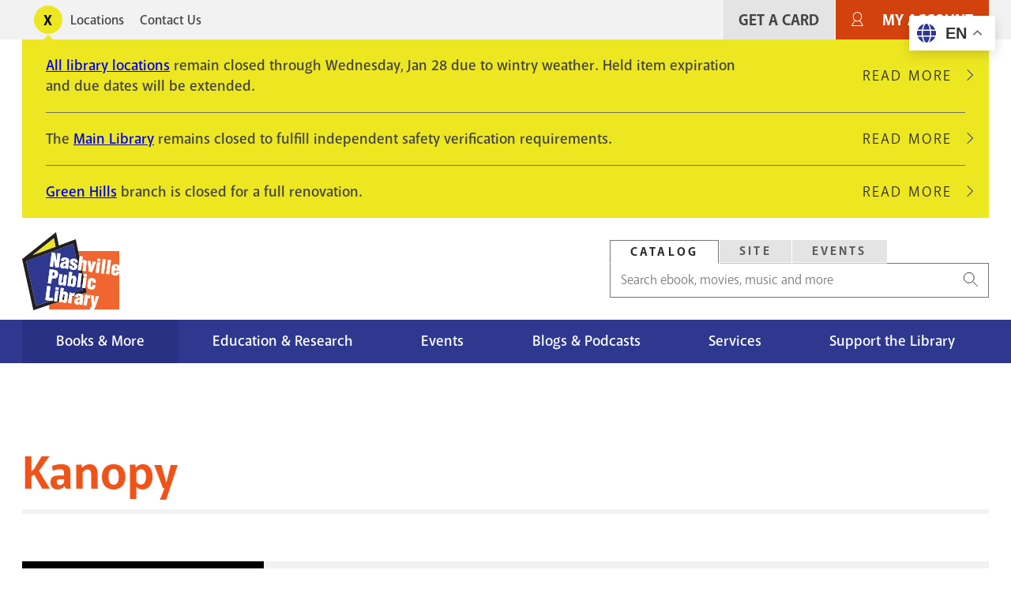

--- FILE ---
content_type: text/html; charset=UTF-8
request_url: https://library.nashville.gov/research/databases/kanopy
body_size: 12862
content:
<!DOCTYPE html>
<html lang="en" dir="ltr" prefix="og: https://ogp.me/ns#">
  <head>
    <meta charset="utf-8" />
<script>var _paq = _paq || [];(function(){var u=(("https:" == document.location.protocol) ? "https://matomo.library.nashville.org/matomo/" : "http://matomo.library.nashville.org/matomo/");_paq.push(["setSiteId", "7"]);_paq.push(["setTrackerUrl", u+"matomo.php"]);_paq.push(["setDocumentTitle", "Books%20%26%20More\/Downloads%20%26%20Streaming\/Kanopy"]);_paq.push(["setDoNotTrack", 1]);if (!window.matomo_search_results_active) {_paq.push(["trackPageView"]);}_paq.push(["setIgnoreClasses", ["no-tracking","colorbox"]]);_paq.push(["enableLinkTracking"]);var d=document,g=d.createElement("script"),s=d.getElementsByTagName("script")[0];g.type="text/javascript";g.defer=true;g.async=true;g.src=u+"matomo.js";s.parentNode.insertBefore(g,s);})();</script>
<script>var _mtm = window._mtm = window._mtm || [];_mtm.push({"mtm.startTime": (new Date().getTime()), "event": "mtm.Start"});var d = document, g = d.createElement("script"), s = d.getElementsByTagName("script")[0];g.type = "text/javascript";g.async = true;g.src="https://matomo.library.nashville.org/matomo/js/container_RIfFu3Jw.js";s.parentNode.insertBefore(g, s);</script>
<meta name="description" content="Feature films, documentaries, world cinema, tv series, plus children&#039;s videos from Scholastic, Sesame Street, and more. First-time users must register for an account. " />
<link rel="canonical" href="https://library.nashville.gov/research/databases/kanopy" />
<meta property="og:site_name" content="Nashville Public Library" />
<meta property="og:url" content="https://library.nashville.gov/research/databases/kanopy" />
<meta property="og:title" content="Kanopy" />
<meta property="og:description" content="Feature films, documentaries, world cinema, tv series, plus children&#039;s videos from Scholastic, Sesame Street, and more. First-time users must register for an account. " />
<meta name="twitter:site" content="@nowatnpl" />
<meta name="twitter:description" content="Feature films, documentaries, world cinema, tv series, plus children&#039;s videos from Scholastic, Sesame Street, and more. First-time users must register for an account. " />
<meta name="Generator" content="Drupal 11 (https://www.drupal.org)" />
<meta name="MobileOptimized" content="width" />
<meta name="HandheldFriendly" content="true" />
<meta name="viewport" content="width=device-width, initial-scale=1.0" />
<link rel="icon" href="/themes/custom/npl/favicon.ico" type="image/vnd.microsoft.icon" />

    <title>Kanopy | Nashville Public Library</title>
    <link rel="stylesheet" media="all" href="/sites/default/files/css/css_EV-BNgnO_zSe4cPDQT4eYXDPOgkYIdePvlUBO7_T3JU.css?delta=0&amp;language=en&amp;theme=npl&amp;include=[base64]" />
<link rel="stylesheet" media="all" href="//cdnjs.cloudflare.com/ajax/libs/font-awesome/6.6.0/css/all.min.css" />
<link rel="stylesheet" media="all" href="/sites/default/files/css/css_E-oMKlpnUmSgdiI8EQ4A1xbwn6g26g0S9AL03y-QdT8.css?delta=2&amp;language=en&amp;theme=npl&amp;include=[base64]" />
<link rel="stylesheet" media="all" href="/sites/default/files/css/css_wLpbf1E1d6z_LrHqJoo3RCFNneZj1Og8jTwLvQBwspU.css?delta=3&amp;language=en&amp;theme=npl&amp;include=[base64]" />
<link rel="stylesheet" media="all" href="//use.typekit.net/cqb1sep.css" />
<link rel="stylesheet" media="all" href="/sites/default/files/css/css_qCvAJ74S2pqF9iabk2kYdqCav8-AIKz8Bl453BQX6jw.css?delta=5&amp;language=en&amp;theme=npl&amp;include=[base64]" />

    <script type="application/json" data-drupal-selector="drupal-settings-json">{"path":{"baseUrl":"\/","pathPrefix":"","currentPath":"node\/2118","currentPathIsAdmin":false,"isFront":false,"currentLanguage":"en"},"pluralDelimiter":"\u0003","suppressDeprecationErrors":true,"gtag":{"tagId":"","consentMode":false,"otherIds":[],"events":[],"additionalConfigInfo":[]},"ajaxPageState":{"libraries":"[base64]","theme":"npl","theme_token":null},"ajaxTrustedUrl":{"form_action_p_pvdeGsVG5zNF_XLGPTvYSKCf43t8qZYSwcfZl2uzM":true},"gtm":{"tagId":null,"settings":{"data_layer":"dataLayer","include_classes":false,"allowlist_classes":"","blocklist_classes":"","include_environment":false,"environment_id":"","environment_token":""},"tagIds":["GTM-5PF5CVT"]},"matomo":{"disableCookies":false,"trackMailto":true},"ckeditorAccordion":{"accordionStyle":{"collapseAll":1,"keepRowsOpen":0,"animateAccordionOpenAndClose":1,"openTabsWithHash":0,"allowHtmlInTitles":0}},"user":{"uid":0,"permissionsHash":"f080741638c27167003c01b26b2656871d7f0247ef8e53d2e55e5ac26b92f9b1"}}</script>
<script src="/sites/default/files/js/js_ifyMbfXuJfUC7CafqR7M625Xvhnh2BNhlcLEmQy6SJI.js?scope=header&amp;delta=0&amp;language=en&amp;theme=npl&amp;include=eJxdjEsOwzAIRC_kmiNZFBOXNkBlWOT4TRSparqZzxtp6MVd0mdDIp9d3OCb6jLdkq2X4T5WbokDxi7_veITtyvUopiuDqcV85RFCHP_bcoROBh-Ye0SKhHF3utluN19O2ALxkkPOO2gHyDQSWM"></script>
<script src="/modules/contrib/google_tag/js/gtag.js?t9jidz"></script>
<script src="/modules/contrib/google_tag/js/gtm.js?t9jidz"></script>

  </head>
  <body>
    <div class="body-clip">
      <a href="#main-content" class="visually-hidden focusable">
        Skip to main content
      </a>
      <noscript><iframe src="https://www.googletagmanager.com/ns.html?id=GTM-5PF5CVT"
                  height="0" width="0" style="display:none;visibility:hidden"></iframe></noscript>

        <div class="dialog-off-canvas-main-canvas" data-off-canvas-main-canvas>
    

 <header id="header">
            
  
    <div id="utility">
      <div class="l--constrained clearfix">
        <div id="alert">
          

<div  id="block-alert-notification-messages" class="block">
  
    
      
  

    
    
      
                
  <div class="notification-box display-toggle">
    <button id="npl-notification-message-button" class="message-toggle"><span class="visually-hidden">Toggle alerts</span></button>
    <div class="messages messages--closed">
                                                  <div class="messages__message">
            <div class="content">
<div class="message message--type-site-alert" data-message-id="192">
    <div class="message__content">
    

            <div class="text-long"><p><a href="/locations">All library locations</a> remain closed through Wednesday, Jan 28 due to wintry weather. Held item expiration and due dates will be extended.</p></div>
      
  </div>
  </div>
</div>
                          <div class="read-more">
                <a href="/notification/192" class="link link--link-secondary">
                  Read More <span class="visually-hidden">about All library locations remain closed through Wednesday, Jan 28 due to wintry weather. Held item expiration and due dates will be extended.</span>
                </a>
              </div>
                      </div>
                                                    <div class="messages__message">
            <div class="content">
<div class="message message--type-site-alert" data-message-id="174">
    <div class="message__content">
    

            <div class="text-long"><p>The <a href="/locations/main-library">Main Library</a> remains closed to fulfill independent safety verification requirements.</p></div>
      
  </div>
  </div>
</div>
                          <div class="read-more">
                <a href="/notification/174" class="link link--link-secondary">
                  Read More <span class="visually-hidden">about The Main Library remains closed to fulfill independent safety verification requirements.</span>
                </a>
              </div>
                      </div>
                                                    <div class="messages__message messages__message--last">
            <div class="content">
<div class="message message--type-site-alert" data-message-id="190">
    <div class="message__content">
    

            <div class="text-long"><p><a href="https://library.nashville.gov/locations/green-hills">Green Hills</a> branch is closed for a full renovation.</p></div>
      
  </div>
  </div>
</div>
                          <div class="read-more">
                <a href="/notification/190" class="link link--link-secondary">
                  Read More <span class="visually-hidden">about Green Hills branch is closed for a full renovation.</span>
                </a>
              </div>
                      </div>
                  </div>
  </div>

  </div>

        </div>
          <nav role="navigation" aria-labelledby="block-utility-menu" id="block-utility">
            
  <h2 class="visually-hidden" id="block-utility-menu">Utility</h2>
  

        
  
    
                          
        
<ul  block="block-utility" class="utility-menu">
                      

<li  class="utility-menu__item">
          <a
   class="utility-menu__link"
      href="/locations"
  >
      Locations
  </a>
      </li>
                    

<li  class="utility-menu__item">
          <a
   class="utility-menu__link"
      href="/contact-us"
  >
      Contact Us
  </a>
      </li>
              </ul>
  


  </nav>

          
          <nav role="navigation" aria-labelledby="block-useraccountmenu-menu" id="block-useraccountmenu">
            
  <h2 class="visually-hidden" id="block-useraccountmenu-menu">User account menu</h2>
  

        <div id="account-menu" class="account-nav">
  
    
                          
        
<ul  block="block-useraccountmenu" class="account-menu inline-menu">
                      

<li  class="account-menu inline-menu__item">
          <a
   class="account-menu inline-menu__link"
      href="/get-card"
  >
      Get A Card
  </a>
      </li>
                    

<li  class="account-menu inline-menu__item">
          <a
   class="account-menu inline-menu__link"
      href="https://catalog.library.nashville.org/MyAccount/Home"
  >
      My Account
  </a>
      </li>
              </ul>
  

</div>


  </nav>

      </div>
    </div>

    <div class="block-content block-content alerts-content is-collapsed">
      <div class="l--constrained">
      </div>
    </div>

    <div class="l--constrained clearfix utilities">
      <div id="branding">
        <h1 class="logo">
      <a href="/" title="Home" rel="home"><span class="cg"><img src="/themes/custom/npl/logo.svg" alt="Home" />
</span></a>
  </h1>



      </div>
      <div class="utilities__aside">
        

<div  id="block-searchbox" class="block search-box">
  
    
      
<div  block="block-searchbox">
  <div >

    <div id="tabs">
      <ul class="nav--tabs no-bullets nav-inline">
                  <li>
            <a data-tabby-default href="#catalog">
              Catalog
            </a>
          </li>
                  <li>
            <a  href="#site">
              Site
            </a>
          </li>
                  <li>
            <a  href="#event">
              Events
            </a>
          </li>
              </ul>

              <div class="tab-content" id="catalog"><form class="npl-search-form-catalog" data-drupal-selector="npl-search-form-catalog" action="/research/databases/kanopy" method="post" id="npl-search-form-catalog" accept-charset="UTF-8">
  <div class="js-form-item form-item">
        <input placeholder="Search ebook, movies, music and more" data-drupal-selector="edit-keyword" type="text" id="edit-keyword" name="keyword" value="" size="60" maxlength="128" class="form-text form-item__textfield" />

        </div>
<input data-drupal-selector="edit-search" type="submit" id="edit-search" name="search" value="Search" class="button js-form-submit form-submit form-item__textfield" />
<input autocomplete="off" data-drupal-selector="form-rjiwtgbmawyi84tqzlubna3lerox4i5d1p7vkkxuxqm" type="hidden" name="form_build_id" value="form-RjIwtgbmaWYi84tqzLubNA3lERoX4i5D1p7vKKxuXqM" class="form-item__textfield" />
<input data-drupal-selector="edit-npl-search-form-catalog" type="hidden" name="form_id" value="npl_search_form_catalog" class="form-item__textfield" />

</form>
</div>
              <div class="tab-content" id="site"><form class="npl-search-form-site" data-drupal-selector="npl-search-form-site" action="/research/databases/kanopy" method="post" id="npl-search-form-site" accept-charset="UTF-8">
  <div class="js-form-item form-item">
        <input placeholder="Search entire site" data-drupal-selector="edit-keyword" type="text" id="edit-keyword--2" name="keyword" value="" size="60" maxlength="128" class="form-text required form-item__textfield" required="required" />

        </div>
<input data-drupal-selector="edit-search" type="submit" id="edit-search--2" name="search--2" value="Search" class="button js-form-submit form-submit form-item__textfield" />
<input autocomplete="off" data-drupal-selector="form-y0j2ev0uesf9xp68risp12vmme5w-kr0cynvi9zwhtk" type="hidden" name="form_build_id" value="form-y0J2eV0UEsf9xP68RiSP12VmMe5W-kR0CynVi9ZWhtk" class="form-item__textfield" />
<input data-drupal-selector="edit-npl-search-form-site" type="hidden" name="form_id" value="npl_search_form_site" class="form-item__textfield" />

</form>
</div>
              <div class="tab-content" id="event"><form class="npl-search-form-event" data-drupal-selector="npl-search-form-event" action="/research/databases/kanopy" method="post" id="npl-search-form-event" accept-charset="UTF-8">
  <div class="js-form-item form-item">
        <input placeholder="Search events" data-drupal-selector="edit-keyword" type="text" id="edit-keyword--3" name="keyword" value="" size="60" maxlength="128" class="form-text required form-item__textfield" required="required" />

        </div>
<input data-drupal-selector="edit-search" type="submit" id="edit-search--3" name="search--3" value="Search" class="button js-form-submit form-submit form-item__textfield" />
<input autocomplete="off" data-drupal-selector="form-p1r-dyvdfthsx0eozmnhfs-dwtbtbn8ff0kreqbzd2u" type="hidden" name="form_build_id" value="form-P1R_DyVdfthsX0EOZMnhfS_dWtBTBn8Ff0KReqbZD2U" class="form-item__textfield" />
<input data-drupal-selector="edit-npl-search-form-event" type="hidden" name="form_id" value="npl_search_form_event" class="form-item__textfield" />

</form>
</div>
          </div>

  </div>
</div>




  </div>

      </div>
    </div>



              <div class="clearfix" id="navigation">
        <div class="l--constrained">
            <div>
    
  
<div id="block-npl-main-menu">


  <button class="menu-toggle toggle" aria-expanded="false" aria-controls="block-npl-main-menu"><i class="menu-toggle-icon"><span></span></i> Menu</button>
  <div class="block__content">
    
<nav >
  <div id="main-nav" class="main-nav">
    
    
                          
        
<ul  block="block-npl-main-menu" class="main-menu">
                        

<li  class="main-menu__item main-menu__item--active">
          <a
   class="main-menu__link main-menu__link--active"
      href="/books-more"
  >
      Books &amp; More
  </a>
      </li>
                    

<li  class="main-menu__item">
          <a
   class="main-menu__link"
      href="/research"
  >
      Education &amp; Research
  </a>
      </li>
                    

<li  class="main-menu__item">
          <a
   class="main-menu__link"
      href="/events"
  >
      Events
  </a>
      </li>
                    

<li  class="main-menu__item">
          <a
   class="main-menu__link"
      href="/blogs-podcasts"
  >
      Blogs &amp; Podcasts
  </a>
      </li>
                    

<li  class="main-menu__item">
          <a
   class="main-menu__link"
      href="/services"
  >
      Services
  </a>
      </li>
                    

<li  class="main-menu__item">
          <a
   class="main-menu__link"
      href="/support"
  >
      Support the Library
  </a>
      </li>
              </ul>
  

  </div>
</nav>

  </div>
</div>

  </div>

        </div>

        <div class="nav--mega-wrapper" aria-hidden="true">
          <div class="nav--mega-inner l--constrained">
          <button class="mega-back">Back</button>

                      <div id="mega-1" class="nav--mega" data-index="0">
                <div>
    <nav role="navigation" aria-labelledby="block-mainnavigation-2-menu" id="block-mainnavigation-2">
            
  <h2 class="visually-hidden" id="block-mainnavigation-2-menu">Books Movies &amp; Music</h2>
  

        
    
                          
        
<ul  block="block-mainnavigation-2" class="menu">
                        

<li  class="menu__item menu__item--with-sub">
          <span
   class="menu__link menu__link--with-sub"
    >
      Audiences
  </span>
              
                                    
        
<ul  class="menu menu--sub menu--sub-1">
                        

<li  class="menu__item menu__item--sub menu__item--sub-1">
          <a
   class="menu__link menu__link--sub menu__link--sub-1"
      href="/books-more/children"
  >
      Children
  </a>
      </li>
                      

<li  class="menu__item menu__item--sub menu__item--sub-1">
          <a
   class="menu__link menu__link--sub menu__link--sub-1"
      href="/books-more/teens"
  >
      Teens
  </a>
      </li>
                      

<li  class="menu__item menu__item--sub menu__item--sub-1">
          <a
   class="menu__link menu__link--sub menu__link--sub-1"
      href="/books-more"
  >
      Adults
  </a>
      </li>
              </ul>
  
      </li>
                      

<li  class="menu__item menu__item--with-sub">
          <span
   class="menu__link menu__link--with-sub"
    >
      Browse the Catalog
  </span>
              
                                    
        
<ul  class="menu menu--sub menu--sub-1">
                        

<li  class="menu__item menu__item--sub menu__item--sub-1">
          <a
   class="menu__link menu__link--sub menu__link--sub-1"
      href="https://catalog.library.nashville.org/?browseCategory=fiction_everyone"
  >
      Fiction
  </a>
      </li>
                      

<li  class="menu__item menu__item--sub menu__item--sub-1">
          <a
   class="menu__link menu__link--sub menu__link--sub-1"
      href="https://catalog.library.nashville.org/?browseCategory=nonfiction_everyone"
  >
      Nonfiction
  </a>
      </li>
                      

<li  class="menu__item menu__item--sub menu__item--sub-1">
          <a
   class="menu__link menu__link--sub menu__link--sub-1"
      href="https://catalog.library.nashville.org/?browseCategory=movies___tv_everyone"
  >
      Movies &amp; TV
  </a>
      </li>
                      

<li  class="menu__item menu__item--sub menu__item--sub-1">
          <a
   class="menu__link menu__link--sub menu__link--sub-1"
      href="https://catalog.library.nashville.org/?browseCategory=catalog_emagazinesod"
  >
      Magazines
  </a>
      </li>
                      

<li  class="menu__item menu__item--sub menu__item--sub-1">
          <a
   class="menu__link menu__link--sub menu__link--sub-1"
      href="https://catalog.library.nashville.org/?browseCategory=on_order_format_breakdown"
  >
      On Order
  </a>
      </li>
                      

<li  class="menu__item menu__item--sub menu__item--sub-1">
          <a
   class="menu__link menu__link--sub menu__link--sub-1"
      href="https://catalog.library.nashville.org/"
  >
      View All
  </a>
      </li>
              </ul>
  
      </li>
                        

<li  class="menu__item menu__item--active menu__item--with-sub">
          <span
   class="menu__link menu__link--active menu__link--with-sub"
    >
      Downloads &amp; Streaming
  </span>
              
                                    
        
<ul  class="menu menu--sub menu--sub-1">
                        

<li  class="menu__item menu__item--sub menu__item--sub-1">
          <a
   class="menu__link menu__link--sub menu__link--sub-1"
      href="https://nashvillepubliclibrarytnfulllibrary.librarypass.com/"
  >
      Comics Plus
  </a>
      </li>
                      

<li  class="menu__item menu__item--sub menu__item--sub-1">
          <a
   class="menu__link menu__link--sub menu__link--sub-1"
      href="https://www.hoopladigital.com/"
  >
      Hoopla
  </a>
      </li>
                        

<li  class="menu__item menu__item--active menu__item--sub menu__item--sub-1">
          <a
   class="menu__link menu__link--active menu__link--sub menu__link--sub-1"
      href="/research/databases/kanopy"
  >
      Kanopy
  </a>
      </li>
                      

<li  class="menu__item menu__item--sub menu__item--sub-1">
          <a
   class="menu__link menu__link--sub menu__link--sub-1"
      href="/research/databases/new-york-times-online"
  >
      NYTimes Online
  </a>
      </li>
                      

<li  class="menu__item menu__item--sub menu__item--sub-1">
          <a
   class="menu__link menu__link--sub menu__link--sub-1"
      href="https://nashville.overdrive.com/"
  >
      Libby, by OverDrive
  </a>
      </li>
                      

<li  class="menu__item menu__item--sub menu__item--sub-1">
          <a
   class="menu__link menu__link--sub menu__link--sub-1"
      href="/research/databases/pressreader"
  >
      PressReader
  </a>
      </li>
                      

<li  class="menu__item menu__item--sub menu__item--sub-1">
          <a
   class="menu__link menu__link--sub menu__link--sub-1"
      href="/research/databases/downloads-and-streaming"
  >
      View All
  </a>
      </li>
              </ul>
  
      </li>
              </ul>
  


  </nav>
<div  id="block-megamenupromobooksmoviesmusic" class="mega-promo">
  
  
      <div class="mega-promo__content">
              <a class="mega-promo__image" href="https://login.librarypass.com/?library=nashvillepubliclibrarytnfulllibrary&amp;domain=librarypass.com">
        


            <div><article>
  
      


            <div>  <img loading="lazy" src="/sites/default/files/images/original/Comics-Plus_0.jpg" width="600" height="402" alt="Logo. Comics Plus inside thought bubble." />

</div>
      
  </article>
</div>
      
        </a>
                    <a class="mega-promo__link" href="https://login.librarypass.com/?library=nashvillepubliclibrarytnfulllibrary&amp;domain=librarypass.com">
          


            <div>20K Comics. No waiting.</div>
      
        </a>
          </div>
  </div>

  </div>

            </div>
          
                      <div id="mega-2" class="nav--mega" data-index="1">
                <div>
    <nav role="navigation" aria-labelledby="block-mainnavigation-3-menu" id="block-mainnavigation-3">
            
  <h2 class="visually-hidden" id="block-mainnavigation-3-menu">Education &amp; Research</h2>
  

        
    
                          
        
<ul  block="block-mainnavigation-3" class="menu">
                        

<li  class="menu__item menu__item--with-sub">
          <span
   class="menu__link menu__link--with-sub"
    >
      Databases
  </span>
              
                                    
        
<ul  class="menu menu--sub menu--sub-1">
                        

<li  class="menu__item menu__item--sub menu__item--sub-1">
          <a
   class="menu__link menu__link--sub menu__link--sub-1"
      href="/research/databases"
  >
      Databases A-Z
  </a>
      </li>
                      

<li  class="menu__item menu__item--sub menu__item--sub-1">
          <a
   class="menu__link menu__link--sub menu__link--sub-1"
      href="/research/databases/consumer-reports"
  >
      Consumer Reports
  </a>
      </li>
                      

<li  class="menu__item menu__item--sub menu__item--sub-1">
          <a
   class="menu__link menu__link--sub menu__link--sub-1"
      href="https://nashville.contentdm.oclc.org/"
  >
      NPL Digital Collections
  </a>
      </li>
                      

<li  class="menu__item menu__item--sub menu__item--sub-1">
          <a
   class="menu__link menu__link--sub menu__link--sub-1"
      href="/research/databases/value-line-investment-survey"
  >
      Value Line
  </a>
      </li>
                      

<li  class="menu__item menu__item--sub menu__item--sub-1">
          <a
   class="menu__link menu__link--sub menu__link--sub-1"
      href="/research/databases"
  >
      View All
  </a>
      </li>
              </ul>
  
      </li>
                      

<li  class="menu__item menu__item--with-sub">
          <span
   class="menu__link menu__link--with-sub"
    >
      Research &amp; Learning
  </span>
              
                                    
        
<ul  class="menu menu--sub menu--sub-1">
                        

<li  class="menu__item menu__item--sub menu__item--sub-1">
          <a
   class="menu__link menu__link--sub menu__link--sub-1"
      href="/research/special-collections"
  >
      Special Collections
  </a>
      </li>
                      

<li  class="menu__item menu__item--sub menu__item--sub-1">
          <a
   class="menu__link menu__link--sub menu__link--sub-1"
      href="/metro-archives"
  >
      Metro Archives
  </a>
      </li>
                      

<li  class="menu__item menu__item--sub menu__item--sub-1">
          <a
   class="menu__link menu__link--sub menu__link--sub-1"
      href="/research/civil-rights-room"
  >
      Civil Rights Room
  </a>
      </li>
                      

<li  class="menu__item menu__item--sub menu__item--sub-1">
          <a
   class="menu__link menu__link--sub menu__link--sub-1"
      href="/research/votes-for-women"
  >
      Votes for Women Room
  </a>
      </li>
                      

<li  class="menu__item menu__item--sub menu__item--sub-1">
          <a
   class="menu__link menu__link--sub menu__link--sub-1"
      href="https://nashville.illiad.oclc.org/illiad/"
  >
      Interlibrary Loan
  </a>
      </li>
                      

<li  class="menu__item menu__item--sub menu__item--sub-1">
          <a
   class="menu__link menu__link--sub menu__link--sub-1"
      href="/research/genealogy"
  >
      Genealogy
  </a>
      </li>
                      

<li  class="menu__item menu__item--sub menu__item--sub-1">
          <a
   class="menu__link menu__link--sub menu__link--sub-1"
      href="/tours"
  >
      Tours and School Visits
  </a>
      </li>
              </ul>
  
      </li>
                      

<li  class="menu__item menu__item--with-sub">
          <span
   class="menu__link menu__link--with-sub"
    >
      Education Services
  </span>
              
                                    
        
<ul  class="menu menu--sub menu--sub-1">
                        

<li  class="menu__item menu__item--sub menu__item--sub-1">
          <a
   class="menu__link menu__link--sub menu__link--sub-1"
      href="/adult-literacy"
  >
      Adult Literacy
  </a>
      </li>
                      

<li  class="menu__item menu__item--sub menu__item--sub-1">
          <a
   class="menu__link menu__link--sub menu__link--sub-1"
      href="/bringing-books-life"
  >
      Bringing Books to Life
  </a>
      </li>
                      

<li  class="menu__item menu__item--sub menu__item--sub-1">
          <a
   class="menu__link menu__link--sub menu__link--sub-1"
      href="https://limitlesslibraries.nashville.gov/"
  >
      Limitless Libraries
  </a>
      </li>
                      

<li  class="menu__item menu__item--sub menu__item--sub-1">
          <a
   class="menu__link menu__link--sub menu__link--sub-1"
      href="/new-computer-users"
  >
      New Computer Users
  </a>
      </li>
                      

<li  class="menu__item menu__item--sub menu__item--sub-1">
          <a
   class="menu__link menu__link--sub menu__link--sub-1"
      href="/events/studio-npl"
  >
      Studio NPL
  </a>
      </li>
                      

<li  class="menu__item menu__item--sub menu__item--sub-1">
          <a
   class="menu__link menu__link--sub menu__link--sub-1"
      href="/services#education-services"
  >
      View All
  </a>
      </li>
              </ul>
  
      </li>
              </ul>
  


  </nav>
<div  id="block-megamenupromoeducationandresearch" class="mega-promo">
  
  
      <div class="mega-promo__content">
              <a class="mega-promo__image" href="https://bit.ly/NPL-digital-collections">
        


            <div><article>
  
      


            <div>  <img loading="lazy" src="/sites/default/files/images/original/DigitalCollections_Postcard2.jpg" width="600" height="402" alt="" />

</div>
      
  </article>
</div>
      
        </a>
                    <a class="mega-promo__link" href="https://bit.ly/NPL-digital-collections">
          


            <div>Explore NPL&#039;s Digital Collections.</div>
      
        </a>
          </div>
  </div>

  </div>

            </div>
                                <div id="mega-3" class="nav--mega" data-index="2">
                <div>
    <nav role="navigation" aria-labelledby="block-mainnavigation-4-menu" id="block-mainnavigation-4">
            
  <h2 class="visually-hidden" id="block-mainnavigation-4-menu">Events</h2>
  

        
    
                          
        
<ul  block="block-mainnavigation-4" class="menu">
                        

<li  class="menu__item menu__item--with-sub">
          <span
   class="menu__link menu__link--with-sub"
    >
      Events Calendar
  </span>
              
                                    
        
<ul  class="menu menu--sub menu--sub-1">
                        

<li  class="menu__item menu__item--sub menu__item--sub-1">
          <a
   class="menu__link menu__link--sub menu__link--sub-1"
      href="https://events.library.nashville.org/"
  >
      Calendar
  </a>
      </li>
                      

<li  class="menu__item menu__item--sub menu__item--sub-1">
          <a
   class="menu__link menu__link--sub menu__link--sub-1"
      href="http://bit.ly/npl-adults-calendar"
  >
      Adults
  </a>
      </li>
                      

<li  class="menu__item menu__item--sub menu__item--sub-1">
          <a
   class="menu__link menu__link--sub menu__link--sub-1"
      href="http://bit.ly/npl-teens-calendar"
  >
      Teens
  </a>
      </li>
                      

<li  class="menu__item menu__item--sub menu__item--sub-1">
          <a
   class="menu__link menu__link--sub menu__link--sub-1"
      href="http://bit.ly/npl-kids-calendar"
  >
      Children
  </a>
      </li>
              </ul>
  
      </li>
                      

<li  class="menu__item menu__item--with-sub">
          <span
   class="menu__link menu__link--with-sub"
    >
      Popular Events
  </span>
              
                                    
        
<ul  class="menu menu--sub menu--sub-1">
                        

<li  class="menu__item menu__item--sub menu__item--sub-1">
          <a
   class="menu__link menu__link--sub menu__link--sub-1"
      href="/summerchallenge"
  >
      Summer Challenge
  </a>
      </li>
                      

<li  class="menu__item menu__item--sub menu__item--sub-1">
          <a
   class="menu__link menu__link--sub menu__link--sub-1"
      href="/events/be-well-npl"
  >
      Be Well at NPL
  </a>
      </li>
                      

<li  class="menu__item menu__item--sub menu__item--sub-1">
          <a
   class="menu__link menu__link--sub menu__link--sub-1"
      href="/events/book-clubs"
  >
      Book Clubs
  </a>
      </li>
                      

<li  class="menu__item menu__item--sub menu__item--sub-1">
          <a
   class="menu__link menu__link--sub menu__link--sub-1"
      href="/events/story-time"
  >
      Story Time
  </a>
      </li>
                      

<li  class="menu__item menu__item--sub menu__item--sub-1">
          <a
   class="menu__link menu__link--sub menu__link--sub-1"
      href="/wishing-chair-productions"
  >
      Wishing Chair Productions
  </a>
      </li>
              </ul>
  
      </li>
              </ul>
  


  </nav>
<div  id="block-megamenupromoevents" class="mega-promo">
  
  
      <div class="mega-promo__content">
              <a class="mega-promo__image" href="/events/book-clubs">
        


            <div><article>
  
      


            <div>  <img loading="lazy" src="/sites/default/files/images/original/BookClub_NPL%28Ad%29.jpg" width="600" height="402" alt="" />

</div>
      
  </article>
</div>
      
        </a>
                    <a class="mega-promo__link" href="/events/book-clubs">
          


            <div>Great reads + group chats.</div>
      
        </a>
          </div>
  </div>

  </div>

            </div>
                                <div id="mega-4" class="nav--mega" data-index="3">
                <div>
    <nav role="navigation" aria-labelledby="block-mainnavigation-5-menu" id="block-mainnavigation-5">
            
  <h2 class="visually-hidden" id="block-mainnavigation-5-menu">Blog</h2>
  

        
    
                          
        
<ul  block="block-mainnavigation-5" class="menu">
                        

<li  class="menu__item menu__item--with-sub">
          <span
   class="menu__link menu__link--with-sub"
    >
      Blog Sections
  </span>
              
                                    
        
<ul  class="menu menu--sub menu--sub-1">
                        

<li  class="menu__item menu__item--sub menu__item--sub-1">
          <a
   class="menu__link menu__link--sub menu__link--sub-1"
      href="/blog/section/books-movies-music"
  >
      Books Movies Music Blog
  </a>
      </li>
                      

<li  class="menu__item menu__item--sub menu__item--sub-1">
          <a
   class="menu__link menu__link--sub menu__link--sub-1"
      href="/blog/section/children"
  >
      Children&#039;s Blog
  </a>
      </li>
                      

<li  class="menu__item menu__item--sub menu__item--sub-1">
          <a
   class="menu__link menu__link--sub menu__link--sub-1"
      href="/blog/section/nashville-community-history"
  >
      Nashville &amp; Community History Blog
  </a>
      </li>
              </ul>
  
      </li>
                      

<li  class="menu__item menu__item--with-sub">
          <span
   class="menu__link menu__link--with-sub"
    >
      Podcasts
  </span>
              
                                    
        
<ul  class="menu menu--sub menu--sub-1">
                        

<li  class="menu__item menu__item--sub menu__item--sub-1">
          <a
   class="menu__link menu__link--sub menu__link--sub-1"
      href="/podcasts/all-things-eerie"
  >
      All Things Eerie
  </a>
      </li>
                      

<li  class="menu__item menu__item--sub menu__item--sub-1">
          <a
   class="menu__link menu__link--sub menu__link--sub-1"
      href="/podcasts/family-folktales"
  >
      Family Folktales
  </a>
      </li>
                      

<li  class="menu__item menu__item--sub menu__item--sub-1">
          <a
   class="menu__link menu__link--sub menu__link--sub-1"
      href="/podcasts/spark"
  >
      The Spark
  </a>
      </li>
                      

<li  class="menu__item menu__item--sub menu__item--sub-1">
          <a
   class="menu__link menu__link--sub menu__link--sub-1"
      href="/podcasts/your-mind-matters"
  >
      Your Mind Matters
  </a>
      </li>
                      

<li  class="menu__item menu__item--sub menu__item--sub-1">
          <a
   class="menu__link menu__link--sub menu__link--sub-1"
      href="/podcasts"
  >
      View All
  </a>
      </li>
              </ul>
  
      </li>
                      

<li  class="menu__item menu__item--with-sub">
          <span
   class="menu__link menu__link--with-sub"
    >
      Recorded Events on YouTube
  </span>
              
                                    
        
<ul  class="menu menu--sub menu--sub-1">
                        

<li  class="menu__item menu__item--sub menu__item--sub-1">
          <a
   class="menu__link menu__link--sub menu__link--sub-1"
      href="http://bit.ly/nash-reads-recordings"
  >
      Nashville Reads Lectures
  </a>
      </li>
                      

<li  class="menu__item menu__item--sub menu__item--sub-1">
          <a
   class="menu__link menu__link--sub menu__link--sub-1"
      href="http://bit.ly/lit-award-recordings"
  >
      Literary Award Lectures
  </a>
      </li>
                      

<li  class="menu__item menu__item--sub menu__item--sub-1">
          <a
   class="menu__link menu__link--sub menu__link--sub-1"
      href="https://www.youtube.com/user/NashvilleLibrary"
  >
      View All
  </a>
      </li>
              </ul>
  
      </li>
              </ul>
  


  </nav>
<div  id="block-megamenupromoblog" class="mega-promo">
  
  
      <div class="mega-promo__content">
              <a class="mega-promo__image" href="/podcasts/spark">
        


            <div><article>
  
      


            <div>  <img loading="lazy" src="/sites/default/files/images/original/The-Spark.png" width="600" height="402" alt="" />

</div>
      
  </article>
</div>
      
        </a>
                    <a class="mega-promo__link" href="/podcasts/spark">
          


            <div>Chats about creativity with Nashville creators of all kinds.</div>
      
        </a>
          </div>
  </div>

  </div>

            </div>
                                <div id="mega-5" class="nav--mega" data-index="4">
               <div>
    <nav role="navigation" aria-labelledby="block-mainnavigation-6-menu" id="block-mainnavigation-6">
            
  <h2 class="visually-hidden" id="block-mainnavigation-6-menu">Services</h2>
  

        
    
                          
        
<ul  block="block-mainnavigation-6" class="menu">
                        

<li  class="menu__item menu__item--with-sub">
          <span
   class="menu__link menu__link--with-sub"
    >
      Meeting &amp; Event Spaces
  </span>
              
                                    
        
<ul  class="menu menu--sub menu--sub-1">
                        

<li  class="menu__item menu__item--sub menu__item--sub-1">
          <a
   class="menu__link menu__link--sub menu__link--sub-1"
      href="/services/bridgestone-firestone-conference-center"
  >
      Conference Center
  </a>
      </li>
                      

<li  class="menu__item menu__item--sub menu__item--sub-1">
          <a
   class="menu__link menu__link--sub menu__link--sub-1"
      href="/services/meeting-rooms-branch-libraries"
  >
      Meeting Rooms (Branches)
  </a>
      </li>
                      

<li  class="menu__item menu__item--sub menu__item--sub-1">
          <a
   class="menu__link menu__link--sub menu__link--sub-1"
      href="/services/study-rooms-system-wide"
  >
      Study Rooms (System-Wide)
  </a>
      </li>
                      

<li  class="menu__item menu__item--sub menu__item--sub-1">
          <a
   class="menu__link menu__link--sub menu__link--sub-1"
      href="/services/writers-rooms"
  >
      Writer&#039;s Rooms
  </a>
      </li>
              </ul>
  
      </li>
                      

<li  class="menu__item menu__item--with-sub">
          <span
   class="menu__link menu__link--with-sub"
    >
      Services &amp; Amenities
  </span>
              
                                    
        
<ul  class="menu menu--sub menu--sub-1">
                        

<li  class="menu__item menu__item--sub menu__item--sub-1">
          <a
   class="menu__link menu__link--sub menu__link--sub-1"
      href="/services/book-librarian"
  >
      Book a Librarian
  </a>
      </li>
                      

<li  class="menu__item menu__item--sub menu__item--sub-1">
          <a
   class="menu__link menu__link--sub menu__link--sub-1"
      href="https://nashville.illiad.oclc.org/illiad/"
  >
      Interlibrary Loan
  </a>
      </li>
                      

<li  class="menu__item menu__item--sub menu__item--sub-1">
          <a
   class="menu__link menu__link--sub menu__link--sub-1"
      href="/services/library-concierge"
  >
      Library Concierge
  </a>
      </li>
                      

<li  class="menu__item menu__item--sub menu__item--sub-1">
          <a
   class="menu__link menu__link--sub menu__link--sub-1"
      href="/services/notary-service"
  >
      Notary Public
  </a>
      </li>
                      

<li  class="menu__item menu__item--sub menu__item--sub-1">
          <a
   class="menu__link menu__link--sub menu__link--sub-1"
      href="/services/apply-us-passport"
  >
      Passport Applications
  </a>
      </li>
                      

<li  class="menu__item menu__item--sub menu__item--sub-1">
          <a
   class="menu__link menu__link--sub menu__link--sub-1"
      href="/services/mobile-printing-instructions"
  >
      Printing
  </a>
      </li>
                      

<li  class="menu__item menu__item--sub menu__item--sub-1">
          <a
   class="menu__link menu__link--sub menu__link--sub-1"
      href="/services"
  >
      View All
  </a>
      </li>
              </ul>
  
      </li>
                      

<li  class="menu__item menu__item--with-sub">
          <span
   class="menu__link menu__link--with-sub"
    >
      Accessibility
  </span>
              
                                    
        
<ul  class="menu menu--sub menu--sub-1">
                        

<li  class="menu__item menu__item--sub menu__item--sub-1">
          <a
   class="menu__link menu__link--sub menu__link--sub-1"
      href="/services/ada-accommodations"
  >
      ADA Accommodations
  </a>
      </li>
                      

<li  class="menu__item menu__item--sub menu__item--sub-1">
          <a
   class="menu__link menu__link--sub menu__link--sub-1"
      href="https://tndeaflibrary.nashville.gov/"
  >
      Library Services for the Deaf and Hard of Hearing
  </a>
      </li>
                      

<li  class="menu__item menu__item--sub menu__item--sub-1">
          <a
   class="menu__link menu__link--sub menu__link--sub-1"
      href="/nashville-talking-library"
  >
      Nashville Talking Library
  </a>
      </li>
                      

<li  class="menu__item menu__item--sub menu__item--sub-1">
          <a
   class="menu__link menu__link--sub menu__link--sub-1"
      href="/amenities/sensory-room"
  >
      Sensory Rooms
  </a>
      </li>
                      

<li  class="menu__item menu__item--sub menu__item--sub-1">
          <a
   class="menu__link menu__link--sub menu__link--sub-1"
      href="/services/social-stories"
  >
      Social Stories
  </a>
      </li>
              </ul>
  
      </li>
              </ul>
  


  </nav>
<div  id="block-megamenupromoservices" class="mega-promo">
  
  
      <div class="mega-promo__content">
              <a class="mega-promo__image" href="/services/pathway-new-americans">
        


            <div><article>
  
      


            <div>  <img loading="lazy" src="/sites/default/files/images/original/americanflag_0.jpg" width="400" height="250" alt="american flag" />

</div>
      
  </article>
</div>
      
        </a>
                    <a class="mega-promo__link" href="/services/pathway-new-americans">
          


            <div>ESL and U.S. citizenship information is available at all library locations and select community centers.</div>
      
        </a>
          </div>
  </div>

  </div>

            </div>
                                <div id="mega-6" class="nav--mega" data-index="5">
                <div>
    <nav role="navigation" aria-labelledby="block-mainnavigation-7-menu" id="block-mainnavigation-7">
            
  <h2 class="visually-hidden" id="block-mainnavigation-7-menu">Support your library</h2>
  

        
    
                          
        
<ul  block="block-mainnavigation-7" class="menu">
                        

<li  class="menu__item menu__item--with-sub">
          <span
   class="menu__link menu__link--with-sub"
    >
      In the Library
  </span>
              
                                    
        
<ul  class="menu menu--sub menu--sub-1">
                        

<li  class="menu__item menu__item--sub menu__item--sub-1">
          <a
   class="menu__link menu__link--sub menu__link--sub-1"
      href="/support/donate"
  >
      Donate Materials
  </a>
      </li>
                      

<li  class="menu__item menu__item--sub menu__item--sub-1">
          <a
   class="menu__link menu__link--sub menu__link--sub-1"
      href="/support/internships"
  >
      Internships &amp; Library Practicum
  </a>
      </li>
                      

<li  class="menu__item menu__item--sub menu__item--sub-1">
          <a
   class="menu__link menu__link--sub menu__link--sub-1"
      href="/support/volunteer"
  >
      Volunteer
  </a>
      </li>
              </ul>
  
      </li>
                      

<li  class="menu__item menu__item--with-sub">
          <span
   class="menu__link menu__link--with-sub"
    >
      Foundation &amp; Advocacy
  </span>
              
                                    
        
<ul  class="menu menu--sub menu--sub-1">
                        

<li  class="menu__item menu__item--sub menu__item--sub-1">
          <a
   class="menu__link menu__link--sub menu__link--sub-1"
      href="http://nplf.org/"
  >
      Nashville Public Library Foundation
  </a>
      </li>
                      

<li  class="menu__item menu__item--sub menu__item--sub-1">
          <a
   class="menu__link menu__link--sub menu__link--sub-1"
      href="/support/friends"
  >
      Friends of Nashville Public Library
  </a>
      </li>
              </ul>
  
      </li>
              </ul>
  


  </nav>
<div  id="block-megamenupromosupport" class="mega-promo">
  
  
      <div class="mega-promo__content">
              <a class="mega-promo__image" href="/support/volunteer">
        


            <div><article>
  
      


            <div>  <img loading="lazy" src="/sites/default/files/images/original/National-Volunteer-Week.jpg" width="600" height="402" alt="" />

</div>
      
  </article>
</div>
      
        </a>
                    <a class="mega-promo__link" href="/support/volunteer">
          


            <div>Love your library?<br />
Volunteer!</div>
      
        </a>
          </div>
  </div>

  </div>

            </div>
                    </div>
        </div>
      </div>
    
    </header>

      
    
    
    
  
  <main id="main">
    <div id="main-content" class="clearfix l--constrained" tabindex="-1" >

              
      
                <div>
    

<div  id="block-npl-content" class="block">
  
    
      <article dir="ltr" class="database-full">

  
    <h1 class="page-title">
      <span>Kanopy</span>

    </h1>
  

  <div class="content-teaser">
    <div class="content-teaser--logo">
        


            <div><article>
  
      


            <div>  <img loading="lazy" src="/sites/default/files/images/original/kanopy-database-card-image-2.jpg" width="600" height="600" alt="kanopy logo" />

</div>
      
  </article>
</div>
      
    </div>
    <div class="content-teaser--body">
              <div class="summary"><div class="field--text-with-summary">
            <div><p>Feature films, documentaries, world cinema, tv series, plus children's videos from Scholastic, Sesame Street, and more.&nbsp;First-time users must&nbsp;<a href="https://nashville.kanopy.com/">register for an account</a>.&nbsp;</p>
</div>
      </div>
</div>
       
              <div class="content-teaser--tag">Subject: 
      <ul>
              <li><a href="/research/databases/downloads-and-streaming" hreflang="en">Downloads and Streaming</a></li>
              <li><a href="/research/databases/en-espanol" hreflang="en">En Español</a></li>
              <li><a href="/research/databases/videos" hreflang="en">Videos</a></li>
          </ul>
  </div>
      
              <div class="content-teaser--tag">Audience: 


      <div>
              <div><a href="/research/databases/adults" hreflang="en">Adults</a></div>
              <div><a href="/research/databases/college" hreflang="en">College</a></div>
              <div><a href="/research/databases/elementary" hreflang="en">Elementary</a></div>
              <div><a href="/research/databases/high-school" hreflang="en">High School</a></div>
              <div><a href="/research/databases/middle-school" hreflang="en">Middle School</a></div>
              <div><a href="/research/databases/preschool" hreflang="en">Preschool</a></div>
          </div>
  </div>
      
              <div class="content-teaser--link"><a href="https://nashville.kanopy.com/" class="button--primary">Access</a></div>
          </div>
  </div>

  <div class="layout layout--twocol-section layout--twocol-section--75-25">
    <div class="layout__region layout__region--first">
      
  <div>
    <h2>Access/Restrictions</h2>
              <div><p>Use tickets to watch Kanopy programs.</p><ul><li>Each library card gets 30 tickets each month.</li><li>At the start of each month, each card gets 30 more tickets. Unused tickets do not roll over to the next month.</li><li>Each ticket represents $1 of cost to the library, but does not incur any fee to your library card.</li></ul><p>Every title is labeled with a ticket value and viewing window.</p><p>Once you press play on a film/show, you have a set number of days to view it. You can watch the film/show as many times as you like within the time period it is checked out to you.</p><p>This change does not impact Kanopy Kids which continues to offer unlimited streaming access to children-friendly content.</p></div>
          </div>



      <div>
              <div><div class="text" data-id=9880>
  

            <div class="text-long"><h2>Sign Up for Kanopy</h2><ol><li>Click the access link on this page.</li><li>Log in with your library card number.</li><li>Create an account on Kanopy.</li><li>Once you have a Kanopy account, you can log in to Kanopy on any device (computer, iPad, Roku, etc.) with your Kanopy username and password.&nbsp;</li></ol><h2>Log In to Kanopy</h2><ol><li>Access the website on your computer or the app on a tablet or streaming device.</li><li>On the Kanopy page or app, click Log In.</li><li>Enter your Kanopy username and password (not your card number).</li></ol></div>
      
</div>
</div>
          </div>
  
    </div>
    <div class="layout__region layout__region--second">
      
  <div>
    <h3>Download the App</h3>
          <div>
              <div><a href="https://itunes.apple.com/app/apple-store/id1205614510?pt=118563515&amp;ct=KWEB&amp;mt=8">Apple App Store</a></div>
          <div><a href="https://play.google.com/store/apps/details?id=com.kanopy">Google Play</a></div>
          <div><a href="https://www.amazon.com/Kanopy/dp/B075SJCV38">Amazon Fire</a></div>
          <div><a href="https://channelstore.roku.com/details/122409/kanopy">Roku Channel Store</a></div>
          <div><a href="https://www.amazon.com/Kanopy/dp/B07HKPNGVD">FireTV</a></div>
          <div><a href="https://www.amazon.com/Kanopy/dp/B075SJCV38">Fire Tablet</a></div>
              </div>
      </div>

      
  <div>
    <h3>Help Link</h3>
          <div>
              <div><a href="https://help.kanopy.com/en-us/4272.htm">Kanopy Help</a></div>
              </div>
      </div>

    </div>
  </div>

</article>

  </div>

  </div>

      
    </div>
  </main>

            <footer class="footer">
  <div class="l--constrained flexbox">
    <img src="/themes/custom/npl/logo.svg" alt="Nashville Public Library Logo" class="footer-logo" />
      <nav role="navigation" aria-labelledby="block-npl-footer-menu" id="block-npl-footer">
            
  <h2 class="visually-hidden" id="block-npl-footer-menu">Footer menu</h2>
  

        <div id="footer-nav" class="footer-nav">
  <nav >
    
    
                          
        
<ul  block="block-npl-footer" class="footer-menu">
                      

<li  class="footer-menu__item">
          <a
   class="footer-menu__link"
      href="/about"
  >
      About
  </a>
      </li>
                    

<li  class="footer-menu__item">
          <a
   class="footer-menu__link"
      href="/contact-us"
  >
      Contact Us
  </a>
      </li>
                    

<li  class="footer-menu__item">
          <a
   class="footer-menu__link"
      href="/press-room"
  >
      Press Room
  </a>
      </li>
                    

<li  class="footer-menu__item">
          <a
   class="footer-menu__link"
      href="/about/privacy-notice"
  >
      Privacy Notice
  </a>
      </li>
                    

<li  class="footer-menu__item">
          <a
   class="footer-menu__link"
      href="/print"
  >
      Print at a Library
  </a>
      </li>
              </ul>
  

  </nav>
</div>

  </nav>


<div  id="block-social" class="block social">
  
    
      <div class="field--text-with-summary">
            <div><p><a class="newsletter" href="/email-newsletter">Newsletter Signup</a></p>
</div>
      </div>


<ul class="social-media-links--platforms platforms inline horizontal">
      <li>
      <a href="https://www.instagram.com/nowatnpl"  target="_blank" >
        <span class='fab fa-instagram fa-2x'></span>
        <span class="visually-hidden">Nashville Public Library's Instagram Account</span>
      </a>

          </li>
      <li>
      <a href="https://www.flickr.com/photos/NashvillePublicLibrary"  target="_blank" >
        <span class='fab fa-flickr fa-2x'></span>
        <span class="visually-hidden">Nashville Public Library's Flickr Account</span>
      </a>

          </li>
      <li>
      <a href="https://x.com/nowatnpl"  target="_blank" >
        <span class='fab fa-x-twitter fa-2x'></span>
        <span class="visually-hidden">Nashville Public Library's X Account</span>
      </a>

          </li>
      <li>
      <a href="https://www.youtube.com/user/NashvilleLibrary"  target="_blank" >
        <span class='fab fa-youtube fa-2x'></span>
        <span class="visually-hidden">Nashville Public Library's Youtube Account</span>
      </a>

          </li>
      <li>
      <a href="https://library.nashville.org/contact-us/find-our-facebook-pages"  target="_blank" >
        <span class='fab fa-facebook fa-2x'></span>
        <span class="visually-hidden">Nashville Public Library's Facebook Account</span>
      </a>

          </li>
  </ul>

  </div>

<div  id="block-npl-gtranslate-2" class="block">
  
    
      
<div class="gtranslate_wrapper"></div><script>window.gtranslateSettings = {"switcher_horizontal_position":"right","switcher_vertical_position":"top","horizontal_position":"inline","vertical_position":"inline","float_switcher_open_direction":"bottom","switcher_open_direction":"bottom","default_language":"en","native_language_names":1,"detect_browser_language":0,"add_new_line":1,"select_language_label":"Select Language","flag_size":24,"flag_style":"2d","globe_size":60,"alt_flags":{"en":"usa"},"wrapper_selector":".gtranslate_wrapper","url_structure":"sub_domain","custom_domains":null,"languages":["en","ar","es","vi","so","my","ku"],"custom_css":"\/* temporarily hide gtranslate language switcher *\/\r\n\/* #block-npl-gtranslate-2 {display:none;}  *\/\r\n\r\n\/* hide flags *\/\r\n.gt_float_switcher .nturl img, .gt_float_switcher .gt-current-lang img {display:none;}\r\n\r\n\/* add blue globe *\/\r\n#gt_float_wrapper .gt_float_switcher .gt-selected {\r\n\tpadding-left: 1.5rem;\r\n\tbackground-image: url('data:image\/svg+xml,<svg xmlns=\"http:\/\/www.w3.org\/2000\/svg\" viewBox=\"0 0 512 512\"><path d=\"M352 256c0 22.2-1.2 43.6-3.3 64H163.3c-2.2-20.4-3.3-41.8-3.3-64s1.2-43.6 3.3-64H348.7c2.2 20.4 3.3 41.8 3.3 64zm28.8-64H503.9c5.3 20.5 8.1 41.9 8.1 64s-2.8 43.5-8.1 64H380.8c2.1-20.6 3.2-42 3.2-64s-1.1-43.4-3.2-64zm112.6-32H376.7c-10-63.9-29.8-117.4-55.3-151.6c78.3 20.7 142 77.5 171.9 151.6zm-149.1 0H167.7c6.1-36.4 15.5-68.6 27-94.7c10.5-23.6 22.2-40.7 33.5-51.5C239.4 3.2 248.7 0 256 0s16.6 3.2 27.8 13.8c11.3 10.8 23 27.9 33.5 51.5c11.6 26 20.9 58.2 27 94.7zm-209 0H18.6C48.6 85.9 112.2 29.1 190.6 8.4C165.1 42.6 145.3 96.1 135.3 160zM8.1 192H131.2c-2.1 20.6-3.2 42-3.2 64s1.1 43.4 3.2 64H8.1C2.8 299.5 0 278.1 0 256s2.8-43.5 8.1-64zM194.7 446.6c-11.6-26-20.9-58.2-27-94.6H344.3c-6.1 36.4-15.5 68.6-27 94.6c-10.5 23.6-22.2 40.7-33.5 51.5C272.6 508.8 263.3 512 256 512s-16.6-3.2-27.8-13.8c-11.3-10.8-23-27.9-33.5-51.5zM135.3 352c10 63.9 29.8 117.4 55.3 151.6C112.2 482.9 48.6 426.1 18.6 352H135.3zm358.1 0c-30 74.1-93.6 130.9-171.9 151.6c25.5-34.2 45.2-87.7 55.3-151.6H493.4z\" style=\"fill:%232e388f\"\/><\/svg>');\r\n\tbackground-size: 24px 24px;\r\n\tbackground-position: left 0.5rem center;\r\n\tbackground-repeat: no-repeat;\r\n}","flags_location":"\/modules\/contrib\/gtranslate\/flags\/"};</script><script>(function(){var js = document.createElement('script');js.setAttribute('src', '/modules/contrib/gtranslate/js/float.js');js.setAttribute('data-gt-orig-url', '/research/databases/kanopy');js.setAttribute('data-gt-orig-domain', 'library.nashville.gov');document.body.appendChild(js);})();</script>
  </div>

  </div>
</footer>

      
  </div>

      
    </div>
    <script src="/core/assets/vendor/jquery/jquery.min.js?v=4.0.0-rc.1"></script>
<script src="/sites/default/files/js/js_tb7M0xShfOg5FVQlcYIBbq6SlrqEHNzvBbqDWCRAJdA.js?scope=footer&amp;delta=1&amp;language=en&amp;theme=npl&amp;include=eJxdjEsOwzAIRC_kmiNZFBOXNkBlWOT4TRSparqZzxtp6MVd0mdDIp9d3OCb6jLdkq2X4T5WbokDxi7_veITtyvUopiuDqcV85RFCHP_bcoROBh-Ye0SKhHF3utluN19O2ALxkkPOO2gHyDQSWM"></script>
<script src="/modules/contrib/ckeditor_accordion/js/accordion.frontend.min.js?t9jidz"></script>
<script src="/sites/default/files/js/js_LvdO9TRYqvNDttQ4-XSiTEu6DOoptO7AhmvtqLzJITg.js?scope=footer&amp;delta=3&amp;language=en&amp;theme=npl&amp;include=eJxdjEsOwzAIRC_kmiNZFBOXNkBlWOT4TRSparqZzxtp6MVd0mdDIp9d3OCb6jLdkq2X4T5WbokDxi7_veITtyvUopiuDqcV85RFCHP_bcoROBh-Ye0SKhHF3utluN19O2ALxkkPOO2gHyDQSWM"></script>
<script src="//cdn.jsdelivr.net/npm/js-cookie@3.0.5/dist/js.cookie.min.js"></script>
<script src="/sites/default/files/js/js_HbXtwkG_YtRHz_w3wf8OixSzrDGkLmlbU3wF2IOQNNI.js?scope=footer&amp;delta=5&amp;language=en&amp;theme=npl&amp;include=eJxdjEsOwzAIRC_kmiNZFBOXNkBlWOT4TRSparqZzxtp6MVd0mdDIp9d3OCb6jLdkq2X4T5WbokDxi7_veITtyvUopiuDqcV85RFCHP_bcoROBh-Ye0SKhHF3utluN19O2ALxkkPOO2gHyDQSWM"></script>

  </body>
</html>
